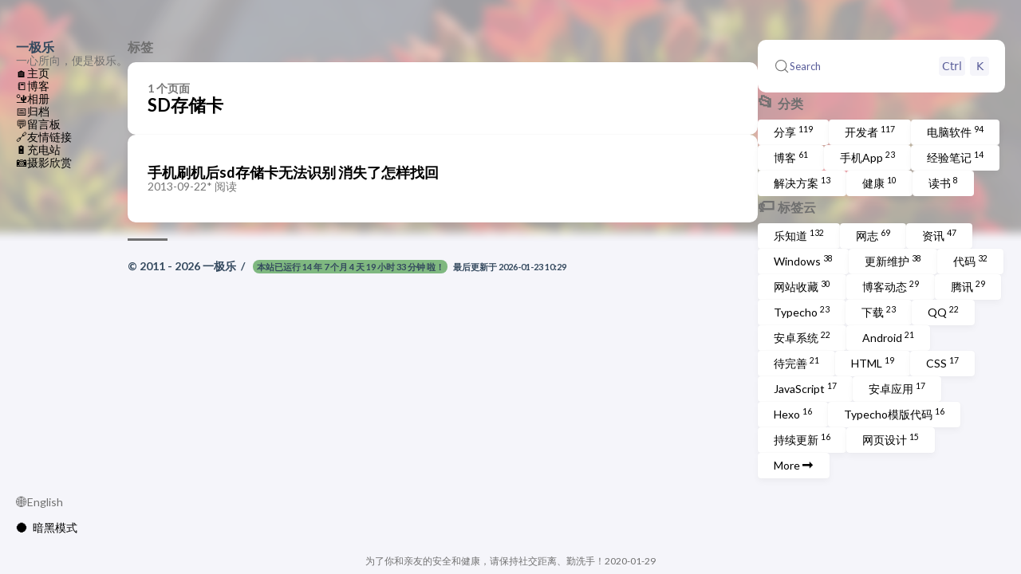

--- FILE ---
content_type: text/html; charset=utf-8
request_url: https://yijile.com/tags/sd%e5%ad%98%e5%82%a8%e5%8d%a1/
body_size: 5313
content:
<!DOCTYPE html>
<html lang="zh-cn" dir="ltr">
    <head><meta charset='utf-8'>
<meta name='viewport' content='width=device-width, initial-scale=1'>
<meta name="HandheldFriendly" content="True"><meta name='description' content="探讨电脑软件、手机APP、IT科技、生活等话题，一起分享，极好时代，乐与同行。—— 堃埜的HUGO静态博客">

<title>Tag: SD存储卡 - 一极乐</title><link rel="canonical" href="https://yijile.com/tags/sd%E5%AD%98%E5%82%A8%E5%8D%A1/">

<link rel="stylesheet" href="/scss/style.min.dc269bbac446e640953775bb85da5fcae2cf36c482c3966ee348e984b284fbe7.css"><meta property='og:title' content="Tag: SD存储卡 - 一极乐">
<meta property='og:description' content="探讨电脑软件、手机APP、IT科技、生活等话题，一起分享，极好时代，乐与同行。—— 堃埜的HUGO静态博客">
<meta property='og:url' content='https://yijile.com/tags/sd%E5%AD%98%E5%82%A8%E5%8D%A1/'>
<meta property='og:site_name' content='一极乐'>
<meta property='og:type' content='website'><meta property='og:updated_time' content=' 2026-01-21T22:00:00&#43;08:00 '/>
<meta name="twitter:title" content="Tag: SD存储卡 - 一极乐">
<meta name="twitter:description" content="探讨电脑软件、手机APP、IT科技、生活等话题，一起分享，极好时代，乐与同行。—— 堃埜的HUGO静态博客">
      <script async src="https://www.googletagmanager.com/gtag/js?id=G-RWXF3KDPDL"></script>
      <script>
        var doNotTrack = false;
        if ( false ) {
          var dnt = (navigator.doNotTrack || window.doNotTrack || navigator.msDoNotTrack);
          var doNotTrack = (dnt == "1" || dnt == "yes");
        }
        if (!doNotTrack) {
          window.dataLayer = window.dataLayer || [];
          function gtag(){dataLayer.push(arguments);}
          gtag('js', new Date());
          gtag('config', 'G-RWXF3KDPDL');
        }
      </script>
<script async src="https://pagead2.googlesyndication.com/pagead/js/adsbygoogle.js?client=ca-pub-2944385871993620" crossorigin="anonymous"></script>

    </head>
    <body class="">
    <script>
        (function() {
            const colorSchemeKey = 'StackColorScheme';
            if(!localStorage.getItem(colorSchemeKey)){
                localStorage.setItem(colorSchemeKey, "auto");
            }
        })();
    </script><script>
    (function() {
        const colorSchemeKey = 'StackColorScheme';
        const colorSchemeItem = localStorage.getItem(colorSchemeKey);
        const supportDarkMode = window.matchMedia('(prefers-color-scheme: dark)').matches === true;

        if (colorSchemeItem == 'dark' || colorSchemeItem === 'auto' && supportDarkMode) {
            

            document.documentElement.dataset.scheme = 'dark';
        } else {
            document.documentElement.dataset.scheme = 'light';
        }
    })();
</script>
<div class="container main-container flex on-phone--column extended"><aside class="sidebar left-sidebar sticky ">
    <button class="hamburger hamburger--spin" type="button" id="toggle-menu" aria-label="切换菜单">
        <span class="hamburger-box">
            <span class="hamburger-inner"></span>
        </span>
    </button>

    <header>
        
            
        
        
        <div class="site-meta">
            <h1 class="site-name"><a href="/">一极乐</a></h1>
            <h2 class="site-description">一心所向，便是极乐。</h2>
        </div>
    </header><ol class="menu" id="main-menu">
        
        
        
        <li >
            <a href='/' >
                
                
                🏠
                <span>主页</span>
            </a>
        </li>

        
        
        <li >
            <a href='/blog/' >
                
                
                📒
                <span>博客</span>
            </a>
        </li>

        
        
        <li >
            <a href='/photos/' >
                
                
                🏜️
                <span>相册</span>
            </a>
        </li>

        
        
        <li >
            <a href='/archives/' >
                
                
                📅
                <span>归档</span>
            </a>
        </li>

        
        
        <li >
            <a href='/messages/' >
                
                
                💬
                <span>留言板</span>
            </a>
        </li>

        
        
        <li >
            <a href='/links/' >
                
                
                🔗
                <span>友情链接</span>
            </a>
        </li>

        
        
        <li >
            <a href='/follow/' >
                
                
                🔋
                <span>充电站</span>
            </a>
        </li>

        
        
        <li >
            <a href='/like/' >
                
                
                📷
                <span>摄影欣赏</span>
            </a>
        </li>

        


        <li class="menu-bottom-section">
            <ol class="menu">
                    
                        <li id="i18n-switch">🌐<div name="language" title="language" class="language" onchange="window.location.href = this.selectedOptions[0].value">
                                
                                    <a href="https://yijile.com/en/" value="https://yijile.com/en/"   >English</a>
                                
                                    <a href="https://yijile.com/" value="https://yijile.com/" selected  class="on">中文</a>
                                
                            </div>
                        </li>
                    
                <li id="dark-mode-toggle">
                        <span class="icon-tabler-toggle-left">🌑<span>暗黑模式</span>
                        </span>
                        <span class="icon-tabler-toggle-right">☀️<span>白天模式</span>
                        </span>
                    </li></ol>
        </li>
    </ol>
</aside>

    <aside class="sidebar right-sidebar sticky">
        
            
                
    <div id="docsearch"></div>
            
        
            
                <section class="widget tagCloud">
    <h2 class="widget-title section-title">
        <span class="widget-icon">
            📂
        </span>
        分类
    </h2>

    <div class="tagCloud-tags">
        
            <a href="/share/" class="font_size_119">
                分享
                <sup>119</sup>
            </a>
        
            <a href="/dev/" class="font_size_117">
                开发者
                <sup>117</sup>
            </a>
        
            <a href="/soft/" class="font_size_94">
                电脑软件
                <sup>94</sup>
            </a>
        
            <a href="/blog/" class="font_size_61">
                博客
                <sup>61</sup>
            </a>
        
            <a href="/app/" class="font_size_23">
                手机App
                <sup>23</sup>
            </a>
        
            <a href="/note/" class="font_size_14">
                经验笔记
                <sup>14</sup>
            </a>
        
            <a href="/service/" class="font_size_13">
                解决方案
                <sup>13</sup>
            </a>
        
            <a href="/health/" class="font_size_10">
                健康
                <sup>10</sup>
            </a>
        
            <a href="/read/" class="font_size_8">
                读书
                <sup>8</sup>
            </a>
        
    </div>
</section>
            
        
            
                <section class="widget tagCloud">
    <h2 class="widget-title section-title">
        <span class="widget-icon">
            🏷️
        </span>
        标签云
    </h2>

    <div class="tagCloud-tags">
        
            <a href="/tags/%E4%B9%90%E7%9F%A5%E9%81%93/" class="font_size_132">
                乐知道
                <sup>132</sup>
            </a>
        
            <a href="/tags/weblog/" class="font_size_69">
                网志
                <sup>69</sup>
            </a>
        
            <a href="/tags/%E8%B5%84%E8%AE%AF/" class="font_size_47">
                资讯
                <sup>47</sup>
            </a>
        
            <a href="/tags/windows/" class="font_size_38">
                Windows
                <sup>38</sup>
            </a>
        
            <a href="/tags/update/" class="font_size_38">
                更新维护
                <sup>38</sup>
            </a>
        
            <a href="/tags/code/" class="font_size_32">
                代码
                <sup>32</sup>
            </a>
        
            <a href="/tags/%E7%BD%91%E7%AB%99%E6%94%B6%E8%97%8F/" class="font_size_30">
                网站收藏
                <sup>30</sup>
            </a>
        
            <a href="/tags/log/" class="font_size_29">
                博客动态
                <sup>29</sup>
            </a>
        
            <a href="/tags/%E8%85%BE%E8%AE%AF/" class="font_size_29">
                腾讯
                <sup>29</sup>
            </a>
        
            <a href="/tags/typecho/" class="font_size_23">
                Typecho
                <sup>23</sup>
            </a>
        
            <a href="/tags/download/" class="font_size_23">
                下载
                <sup>23</sup>
            </a>
        
            <a href="/tags/qq/" class="font_size_22">
                QQ
                <sup>22</sup>
            </a>
        
            <a href="/tags/%E5%AE%89%E5%8D%93%E7%B3%BB%E7%BB%9F/" class="font_size_22">
                安卓系统
                <sup>22</sup>
            </a>
        
            <a href="/tags/android/" class="font_size_21">
                Android
                <sup>21</sup>
            </a>
        
            <a href="/tags/edit/" class="font_size_21">
                待完善
                <sup>21</sup>
            </a>
        
            <a href="/tags/html/" class="font_size_19">
                HTML
                <sup>19</sup>
            </a>
        
            <a href="/tags/css/" class="font_size_17">
                CSS
                <sup>17</sup>
            </a>
        
            <a href="/tags/javascript/" class="font_size_17">
                JavaScript
                <sup>17</sup>
            </a>
        
            <a href="/tags/%E5%AE%89%E5%8D%93%E5%BA%94%E7%94%A8/" class="font_size_17">
                安卓应用
                <sup>17</sup>
            </a>
        
            <a href="/tags/hexo/" class="font_size_16">
                Hexo
                <sup>16</sup>
            </a>
        
            <a href="/tags/typecho%E6%A8%A1%E7%89%88%E4%BB%A3%E7%A0%81/" class="font_size_16">
                Typecho模版代码
                <sup>16</sup>
            </a>
        
            <a href="/tags/editing/" class="font_size_16">
                持续更新
                <sup>16</sup>
            </a>
        
            <a href="/tags/%E7%BD%91%E9%A1%B5%E8%AE%BE%E8%AE%A1/" class="font_size_15">
                网页设计
                <sup>15</sup>
            </a>
        

        
        
            <a href="/tags/">
            More ➡️<sup></sup>
            </a>
        

    </div>
</section>

            
        
            
                

            
        
            
                
            
        
        <div class="widget tagCloud">
        </div>
    </aside>


            <main class="main full-width">
    <header>
        <h3 class="section-title">
            
                标签
            
        </h3>

        <div class="section-card">
            <div class="section-details">
                <h3 class="section-count">1 个页面</h3>
                <h1 class="section-term">SD存储卡</h1>
                
            </div>
        </div>
    </header>
    
    <section class="article-list--compact">
        
            <article>
    <a href="/log/335/">
        <div class="article-details">
            <h2 class="article-title">手机刷机后sd存储卡无法识别 消失了怎样找回</h2>
            <footer class="article-time">
                <time datetime='2013-09-22T21:51:04&#43;08:00'>2013-09-22</time>

                
                    <div>
                        <span class="article-pageview">
                            <span class="waline-pageview-count" data-path="/log/335/">*</span> 阅读
                        </span>
                    </div>
                
            </footer>
        </div>
    </a>
</article>
        
    </section>











<footer class="site-footer">
    <section class="copyright">
        &copy;
        
            2011 - 
        
        2026
        
            <a href="/">一极乐</a>
        
        &nbsp;/&nbsp;
        <small>
            <span id="runningtime" data-time="2011-06-09T15:13:04"></span>
            最后更新于 <time>2026-01-23 10:29</time>
        </small>
    </section>
    
    <section class="powerby">
        

        
        
    </section>
</footer>
<script>
const runningTimeSpan = document.getElementById('runningtime');
const startyijileTimeStr = runningTimeSpan.dataset.time;const startyijileDate = new Date(startyijileTimeStr);

const diff = new Date() - startyijileDate;
const years = Math.floor(diff / 3.15576e10); const months = Math.floor(diff / 2.6298e9) % 12; const days = Math.floor(diff / 864e5) % 30; const hours = Math.floor(diff / 36e5) % 24; const minutes = Math.floor(diff / 6e4) % 60;
const parts = []; if (years > 0) parts.push(`${years} 年`); if (months > 0) parts.push(`${months} 个月`); if (days > 0) parts.push(`${days} 天`); if (hours > 0) parts.push(`${hours} 小时`); if (minutes > 0) parts.push(`${minutes} 分钟`);
runningTimeSpan.innerHTML = `本站已运行 ${parts.join(' ')} 啦！`;
</script>

            </main>
        </div>
        <script 
                src="https://cdn.jsdelivr.net/npm/node-vibrant@3.1.6/dist/vibrant.min.js"integrity="sha256-awcR2jno4kI5X0zL8ex0vi2z&#43;KMkF24hUW8WePSA9HM="crossorigin="anonymous"
                
                >
            </script><script type="text/javascript" src="/ts/main.1e9a3bafd846ced4c345d084b355fb8c7bae75701c338f8a1f8a82c780137826.js" defer></script>
<script type="module">
  import { pageviewCount } from 'https://unpkg.com/@waline/client@v3/dist/pageview.js';
    pageviewCount({
      serverURL: 'https:\/\/bbs.yijile.com',
      path: window.location.pathname,
    });
</script>

<script>
    (function () {
        const customFont = document.createElement('link');
        customFont.href = "https://fonts.googleapis.com/css2?family=Lato:wght@300;400;700&display=swap";

        customFont.type = "text/css";
        customFont.rel = "stylesheet";

        document.head.appendChild(customFont);
    }());
</script>
<script src="https://unpkg.com/@docsearch/js@beta"></script>
<script>docsearch({
  container: '#docsearch',
  appId: 'ZLXQLZSKUC',
  indexName: 'yijile', 
  apiKey: '05cff29be2ed62419b793bdd60737de8',

  maxResultsPerGroup: '100',
  placeholder: '输入关键词.........'
});
</script>
<link rel="stylesheet" href="https://unpkg.com/@docsearch/css@beta" />


<div class="health-tips"><script>var quotes = [  "期盼便是前进的原动力!", "为了你和亲友的安全和健康，请保持社交距离、勤洗手！2020-01-29", "当勤洗手成为一种习惯，健康更进一步。2022-11-20", "山有木兮木有枝...", "心之所向便是极乐!", "一起分享，极好时代，乐与同行。", "天空再辽阔也能掌握手心！The world is small, we can always bump!", "总有一方净土值得期盼，总有一方净土能洗涤尘埃。2017-04-12", "不存在完美的事物，所以每一种形态的存在都是完美。取舍得失？做自己，不必阿谀奉承某种形态。2017-05-02", "当一个人与你没有利益交集时，是否为你消费时间，可看出一个人的品格，因为多数人好聚好散。2025-09-19", "愿一切的美好不因时光而辜负，愿所有温柔不因环境而凋零。2025-10-25", "人的意义莫过于积累、沉淀、释放…… 2025-10-09", "无助的时候总感觉天会塌下来。可天真塌得时候毫无预兆也没有焦虑。2025-12-11", "日中则昃，月盈则亏。水满则溢。小得圆满。  2025-12-20", ];
var quote_note;quote_note = quotes[Math.floor(Math.random() * quotes.length)];document.write(quote_note);</script></div>
<div id="photobanner">
    <img src="https://yijile.com/usr/uploads/2018/2500312360.jpg" alt="">
</div></body>
</html>


--- FILE ---
content_type: text/html; charset=utf-8
request_url: https://www.google.com/recaptcha/api2/aframe
body_size: 266
content:
<!DOCTYPE HTML><html><head><meta http-equiv="content-type" content="text/html; charset=UTF-8"></head><body><script nonce="Ghefyj5i-8Pj-I02M9eg_g">/** Anti-fraud and anti-abuse applications only. See google.com/recaptcha */ try{var clients={'sodar':'https://pagead2.googlesyndication.com/pagead/sodar?'};window.addEventListener("message",function(a){try{if(a.source===window.parent){var b=JSON.parse(a.data);var c=clients[b['id']];if(c){var d=document.createElement('img');d.src=c+b['params']+'&rc='+(localStorage.getItem("rc::a")?sessionStorage.getItem("rc::b"):"");window.document.body.appendChild(d);sessionStorage.setItem("rc::e",parseInt(sessionStorage.getItem("rc::e")||0)+1);localStorage.setItem("rc::h",'1769424409698');}}}catch(b){}});window.parent.postMessage("_grecaptcha_ready", "*");}catch(b){}</script></body></html>